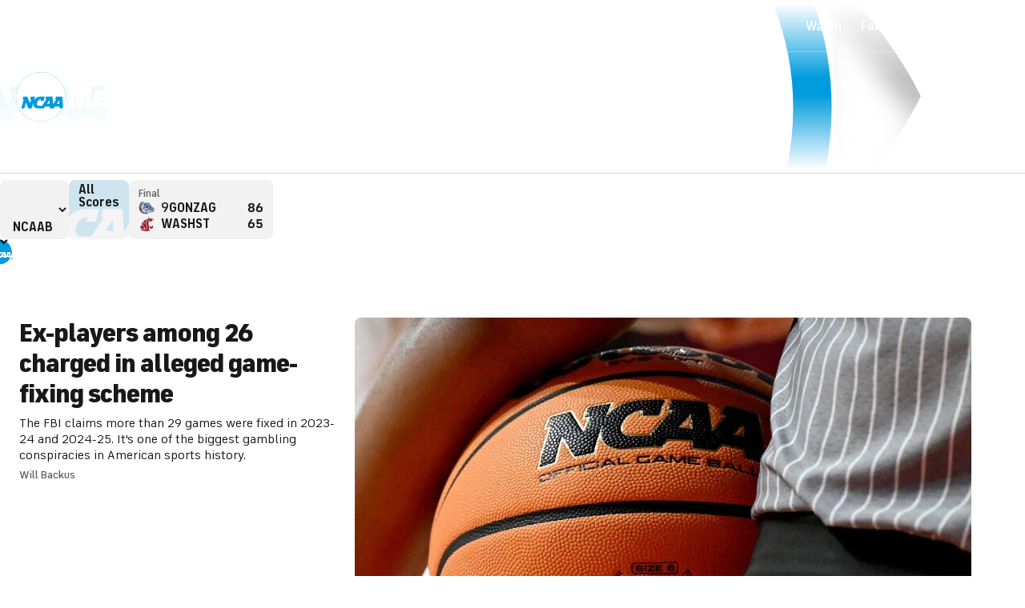

--- FILE ---
content_type: text/javascript
request_url: https://cbssports.cbsistatic.com/cbssports-resources/web-components/19853fbfd6bfa04382919379c029f907a3b990de/esm/cbssports-carousel.entry.js
body_size: 3606
content:
import { r as registerInstance, h, H as Host, a as getElement } from './index-a28bbb18.js';

const cbssportsCarouselCss = "cbssports-carousel {\n    /* vars */\n    --cbssports-carousel-gap: 0.5rem;\n    --cbssports-carousel-btn-size: 2.5rem;\n    --cbssports-carousel-fade-size: 2.5rem;\n    --cbssports-carousel-fade-size-start: 0rem;\n    --cbssports-carousel-btn-border-size: 0;\n\n    /* colors */\n    --cbssports-carousel-btn-background: var(--Surface-Tertiary, #f2f2f2);\n    --cbssports-carousel-btn-background-hover: var(--Surface-Tertiary, #f2f2f2);\n    --cbssports-carousel-btn-background-disabled: var(--Utility-Icon-Secondary, #f2f2f2);\n\n    --cbssports-carousel-btn-color: var(--Utility-Icon-Secondary, #5f5f5f);\n    --cbssports-carousel-btn-color-hover: var(--Utility-Icon-Primary, #181818);\n    --cbssports-carousel-btn-color-disabled: var(--Utility-Icon-Disabled, #ababab);\n\n    --cbssports-carousel-btn-border-color: transparent;\n    --cbssports-carousel-btn-border-color-hover: transparent;\n    --cbssports-carousel-btn-border-color-disabled: transparent;\n\n    /* spacing */\n    --cbssports-carousel-btn-offset: 0.5rem;\n    --cbssports-carousel-bleed: var(--cbssports-carousel-padding-inline, 0);\n    --cbssports-carousel-scroll-padding: var(--cbssports-carousel-padding-inline, var(--cbssports-carousel-bleed, 0));\n    --cbssports-carousel-snap-align: start;\n\n    all: unset;\n    display: block;\n    position: relative;\n}\n\ncbssports-carousel[mask-fade],\ncbssports-carousel[mask-fade-start],\ncbssports-carousel[mask-fade-end] {\n    /* this will scroll when target trigger and add spacing on the sides so content is visible */\n    --cbssports-carousel-scroll-padding: calc(var(--cbssports-carousel-fade-size, 0) + 0.5rem);\n}\n\n@media (hover: none) {\n    cbssports-carousel cbssports-carousel-navigation {\n        display: none;\n    }\n}\n\n@media (hover: hover) {\n    cbssports-carousel cbssports-carousel-navigation {\n        display: none;\n    }\n    cbssports-carousel:hover cbssports-carousel-navigation {\n        display: block;\n    }\n}\n\n/* adds fade right only */\ncbssports-carousel[mask-fade]:not([at-start]) .cbssports-carousel-scroller,\ncbssports-carousel[mask-fade-start]:not([at-start]) .cbssports-carousel-scroller {\n    mask-image: linear-gradient(to right, transparent 0, transparent var(--cbssports-carousel-fade-size-start), #000 var(--cbssports-carousel-fade-size), #000 100%);\n}\n\n/* adds fade left ony */\ncbssports-carousel[mask-fade]:not([at-end]) .cbssports-carousel-scroller,\ncbssports-carousel[mask-fade-end]:not([at-end]) .cbssports-carousel-scroller {\n    mask-image: linear-gradient(to left, transparent 0, transparent var(--cbssports-carousel-fade-size-start), #000 var(--cbssports-carousel-fade-size), #000 100%);\n}\n\n/* fade left and right */\ncbssports-carousel[mask-fade]:not([at-start]):not([at-end]) .cbssports-carousel-scroller {\n    mask-image: linear-gradient(\n            to right,\n            transparent 0,\n            transparent var(--cbssports-carousel-fade-size-start),\n            #000 var(--cbssports-carousel-fade-size),\n            #000 50%,\n            transparent 50%,\n            transparent 100%\n        ),\n        linear-gradient(\n            to left,\n            transparent 0,\n            transparent var(--cbssports-carousel-fade-size-start),\n            #000 var(--cbssports-carousel-fade-size),\n            #000 50%,\n            transparent 50%,\n            transparent 100%\n        );\n}\n\ncbssports-carousel .cbssports-carousel-scroller {\n    all: unset;\n    display: block;\n    /* Prevents breaking of the container layout */\n    overflow: scroll hidden;\n    /* Hides the scrollbar */\n    white-space: nowrap;\n    /* Prevents wrapping */\n    width: 100%;\n    /* Ensures the carousel fits its parent */\n\n    -ms-overflow-style: none;\n    /* Hides scrollbars in Internet Explorer */\n    scrollbar-width: none;\n    /* Hides scrollbars in Firefox */\n\n    scroll-snap-type: x mandatory;\n    /* Enables snap behavior on the x-axis */\n    -webkit-overflow-scrolling: touch;\n    /* Smooth scrolling for touch devices */\n    scrollbar-width: none;\n    /* Hides scrollbars in Firefox */\n    -ms-overflow-style: none;\n    /* Hides scrollbars in IE */\n    scrollbar-color: transparent transparent;\n    /* Hides scrollbars in Chrome, Safari, and Edge */\n\n    scroll-padding: var(--cbssports-carousel-scroll-padding);\n    /* Adds padding to the start and end of the carousel */\n\n    padding: 0.5rem 0;\n    /* Adds padding to the start and end of the carousel */\n    margin: -0.5rem 0;\n    /* Removes the default margin */\n}\n\ncbssports-carousel .cbssports-carousel-scroller::-webkit-scrollbar {\n    /* Hides scrollbars in Chrome, Safari, and Edge */\n    display: none;\n}\n\ncbssports-carousel .cbssports-carousel-scroller > * {\n    /* reset all */\n    all: unset;\n    display: flex;\n    width: fit-content;\n    margin: 0;\n    list-style: none;\n    padding-inline: var(--cbssports-carousel-bleed);\n    column-gap: var(--cbssports-carousel-gap);\n    box-sizing: border-box;\n}\n\n/* snap children */\ncbssports-carousel .cbssports-carousel-scroller > * > * {\n    all: unset;\n    display: inline-block;\n    position: relative;\n    scroll-snap-align: var(--cbssports-carousel-snap-align);\n}\n\ncbssports-carousel .cbssports-carousel__arrow {\n    all: unset;\n    width: var(--cbssports-carousel-btn-size);\n    height: var(--cbssports-carousel-btn-size);\n    display: inline-flex;\n    justify-content: center;\n    align-items: center;\n    position: absolute;\n    margin: auto;\n    border-radius: 50%;\n    box-sizing: border-box;\n    background-color: var(--cbssports-carousel-btn-background);\n    border: var(--cbssports-carousel-btn-border-size) solid var(--cbssports-carousel-btn-border-color);\n    transition: border-color 0.3s, background-color 0.3s;\n    position: relative;\n    overflow: hidden;\n    color: var(--cbssports-carousel-btn-color);\n\n    &:disabled {\n        color: var(--cbssports-carousel-btn-color-disabled);\n    }\n\n    &:not(:disabled) {\n        cursor: pointer;\n    }\n\n    &:disabled {\n        background-color: var(--cbssports-carousel-btn-background-disabled);\n    }\n\n    &:hover:not(:disabled),\n    &:active:not(:disabled) {\n        color: var(--cbssports-carousel-btn-color-hover);\n        background-color: var(--cbssports-carousel-btn-background-hover);\n        border-color: var(--cbssports-carousel-btn-border-color-hover);\n    }\n\n    /*  */\n    & *[class^='icon-moon-'] {\n        display: inline-flex;\n        align-items: center;\n        justify-content: center;\n        position: relative;\n        text-indent: -9999px;\n        position: absolute;\n        top: 0;\n        right: 0;\n        bottom: 0;\n        text-indent: 0;\n        width: 100%;\n        height: 100%;\n        display: grid;\n        font-size: 1rem;\n        place-items: center;\n    }\n\n    & .cbssports-carousel__arrow__text {\n        text-indent: -9999px;\n    }\n}\n";
const CbssportsCarouselStyle0 = cbssportsCarouselCss;

const CbssportsCarousel = class {
    constructor(hostRef) {
        registerInstance(this, hostRef);
        /**
         * Disable default arrows, use custom arrows instead
         */
        this.disableDefaultArrows = false;
        this.shouldShowNavigation = false;
        this.isAtStart = true;
        this.isAtEnd = false;
        this.externalLeftArrow = null;
        this.externalRightArrow = null;
        // Methods Scroll
        this.scrollToEnd = () => {
            var _a;
            (_a = this.scrollerElement) === null || _a === void 0 ? void 0 : _a.scrollBy({
                left: this.scrollerElement.scrollWidth,
                behavior: 'smooth',
            });
        };
        this.scrollLeft = () => {
            var _a;
            // get the width of the viewport so we can calculate the slides that are not visible
            const viewPortWidth = this.scrollerElement.clientWidth;
            const slides = Array.from((_a = this.slides) !== null && _a !== void 0 ? _a : []);
            // visible slides
            const visibleSlides = slides.filter(slide => slide.hasAttribute('data-is-active'));
            // if no visible slides, scroll the length of the viewport
            if (!Boolean(visibleSlides.length)) {
                this.scrollerElement.scrollBy({
                    left: -viewPortWidth,
                    behavior: 'smooth',
                });
                return;
            }
            // get all slides that are not visible
            const firstVisibleSlide = slides.findIndex(slide => slide.hasAttribute('data-is-active'));
            // reverse the array to get the slides from the left
            const _leftNoVisibleSlides = slides.slice(0, firstVisibleSlide);
            //
            let acc = 0;
            let target = null;
            // find the first slide that can be fully visible
            for (let i = _leftNoVisibleSlides.length - 1; i >= 0; i--) {
                const slide = _leftNoVisibleSlides[i];
                const slideWidth = slide.getBoundingClientRect().width;
                const nextValue = acc + slideWidth;
                if (nextValue >= viewPortWidth) {
                    break;
                }
                target = slide;
                acc += slideWidth;
            }
            if (target !== null) {
                target.scrollIntoView({
                    behavior: 'smooth',
                    block: 'nearest',
                    inline: 'start',
                });
                return;
            }
            // scroll to the start
            this.scrollerElement.scrollTo({
                left: 0,
                behavior: 'smooth',
            });
        };
        this.scrollRight = () => {
            var _a, _b;
            // visible slides
            const slides = Array.from((_a = this.slides) !== null && _a !== void 0 ? _a : []);
            const visibleSlides = slides.filter(slide => slide.hasAttribute('data-is-active'));
            const target = (_b = visibleSlides[visibleSlides.length - 1]) === null || _b === void 0 ? void 0 : _b.nextElementSibling;
            if (!Boolean(target) || target === slides[slides.length - 1]) {
                this.scrollToEnd();
                return;
            }
            // scroll to the next slide
            target.scrollIntoView({
                behavior: 'smooth',
                block: 'nearest',
                inline: 'start',
            });
        };
        this.onMouseEnter = () => {
            this.shouldShowNavigation = true;
        };
        this.onMouseLeave = () => {
            this.shouldShowNavigation = false;
        };
        this.getElementFirstChildPaddingLeft = ($el) => {
            try {
                const firstChild = $el.firstElementChild;
                if (!Boolean(firstChild)) {
                    return 0;
                }
                return parseInt(getComputedStyle(firstChild).paddingLeft, 10);
            }
            catch (error) {
                console.error('Error getting first child padding left:', error);
                return 0;
            }
        };
        // Update button visibility
        this.updateButtonVisibility = () => {
            // check if can scroll on page load it wont matter
            // const canScrollLeft = this.scrollerElement.scrollLeft > this.getElementFirstChildPaddingLeft(this.scrollerElement);
            const canScrollLeft = this.scrollerElement.scrollLeft > this.getElementFirstChildPaddingLeft(this.scrollerElement);
            // not working as expected, initial state not working
            const canScrollRight = 
            // round the scroll left to the nearest whole number
            Math.ceil(this.scrollerElement.scrollLeft + 2) <
                // round the scroll width to the nearest whole number
                Math.floor(this.scrollerElement.scrollWidth - this.scrollerElement.clientWidth);
            // check if at start
            if (!canScrollLeft) {
                this.isAtStart = true;
            }
            else {
                this.isAtStart = false;
            }
            // check if at end
            if (!canScrollRight) {
                this.isAtEnd = true;
            }
            else {
                this.isAtEnd = false;
            }
            this.updateCustomArrows({
                $el: this.externalLeftArrow,
                val: this.isAtStart,
            });
            this.updateCustomArrows({
                $el: this.externalRightArrow,
                val: this.isAtEnd,
            });
        };
        /**
         * Update custom arrows
         * @param $el
         * @param val
         */
        this.updateCustomArrows = ({ $el, val = false }) => {
            // $
            if (Boolean($el)) {
                $el.setAttribute('aria-hidden', val ? 'true' : 'false');
                if (val) {
                    $el.setAttribute('disabled', '');
                }
                else {
                    $el.removeAttribute('disabled');
                }
            }
        };
    }
    // Methods
    /**
     * Scrolls the carousel to the start position.
     * This method can be called externally to programmatically scroll the carousel.
     * @param behavior - The scroll behavior. Default is 'smooth'.
     */
    async scrollCarouselToStart(behavior = 'smooth') {
        this.scrollerElement.scrollTo({
            left: 0,
            behavior,
        });
    }
    /**
     * Scrolls the carousel to the end position.
     * This method can be called externally to programmatically scroll the carousel.
     */
    async scrollToCarouselEnd() {
        this.scrollToEnd();
    }
    // Lifecycle
    componentDidLoad() {
        var _a, _b;
        // Get the scroller element
        this.scrollerElement = (_a = this.hostElement.getElementsByClassName('cbssports-carousel-scroller')) === null || _a === void 0 ? void 0 : _a[0];
        // this.scrollOffset = this.hostElement.hasAttribute('fade-mask') ? 100 : 0;
        if (!Boolean(this.scrollerElement)) {
            console.warn('No scroller element with class cbssports-carousel-scroller found in the slot');
            return;
        }
        // Event listeners
        this.listenersAbortController = new AbortController();
        // initial check
        this.updateButtonVisibility();
        // Get the slides
        this.slides = this.scrollerElement.querySelectorAll(':scope > * > *');
        // ResizeObserver
        this.resizeObserver = new ResizeObserver(() => {
            this.updateButtonVisibility();
        });
        this.resizeObserver.observe(this.hostElement);
        // Intersection observer
        this.intersectionObserver = new IntersectionObserver(entries => {
            entries.forEach(entry => {
                // Check if the element is fully visible
                if (entry.isIntersecting && entry.intersectionRatio >= 0.99) {
                    // Fully visible: need better approach
                    entry.target.setAttribute('data-is-active', '');
                }
                else {
                    // Not fully visible
                    entry.target.removeAttribute('data-is-active');
                }
                // aria observer
                if (entry.isIntersecting) {
                    entry.target.setAttribute('aria-hidden', 'false');
                }
                else {
                    entry.target.setAttribute('aria-hidden', 'true');
                }
            });
        }, {
            // options
            root: this.scrollerElement, // Set the scrolling container as the root
            threshold: Array.from({ length: 11 }, (_, i) => i * 0.1), // Fine-grained threshold
        });
        (_b = this.slides) === null || _b === void 0 ? void 0 : _b.forEach(item => this.intersectionObserver.observe(item));
        // scroller event listeners
        this.scrollerElement.addEventListener('scroll', this.updateButtonVisibility, { passive: true, signal: this.listenersAbortController.signal });
        // check if we have element with name="left-arrow"
        const externalLeftArrow = this.hostElement.querySelector('[name="cbssports-carousel-arrow--left"]');
        const externalRightArrow = this.hostElement.querySelector('[name="cbssports-carousel-arrow--right"]');
        this.externalLeftArrow = externalLeftArrow;
        this.externalRightArrow = externalRightArrow;
        externalLeftArrow === null || externalLeftArrow === void 0 ? void 0 : externalLeftArrow.addEventListener('click', this.scrollLeft, { passive: true, signal: this.listenersAbortController.signal });
        externalRightArrow === null || externalRightArrow === void 0 ? void 0 : externalRightArrow.addEventListener('click', this.scrollRight, { passive: true, signal: this.listenersAbortController.signal });
    }
    // Cleanup
    disconnectedCallback() {
        this.resizeObserver.disconnect(); // Cleanup when component is removed
        this.listenersAbortController.abort();
    }
    render() {
        return (h(Host, { key: '18703343d4d8b171a75b8c8668d7e12ffb878f61', "at-start": this.isAtStart ? '' : null, "at-end": this.isAtEnd ? '' : null, onMouseEnter: this.onMouseEnter, onMouseLeave: this.onMouseLeave }, h("slot", { key: 'f9fb62c1654f2b4b9a41687a6850d50fbb4a1ffe' }), !this.disableDefaultArrows && (h("cbssports-carousel-navigation", { key: 'b3f1572211f55e4c94e1e8f82d98ed1a0a77b91c', showLeftButton: !this.isAtStart, showRightButton: !this.isAtEnd, navigateLeft: this.scrollLeft, navigateRight: this.scrollRight }))));
    }
    get hostElement() { return getElement(this); }
};
CbssportsCarousel.style = CbssportsCarouselStyle0;

export { CbssportsCarousel as cbssports_carousel };

//# sourceMappingURL=cbssports-carousel.entry.js.map